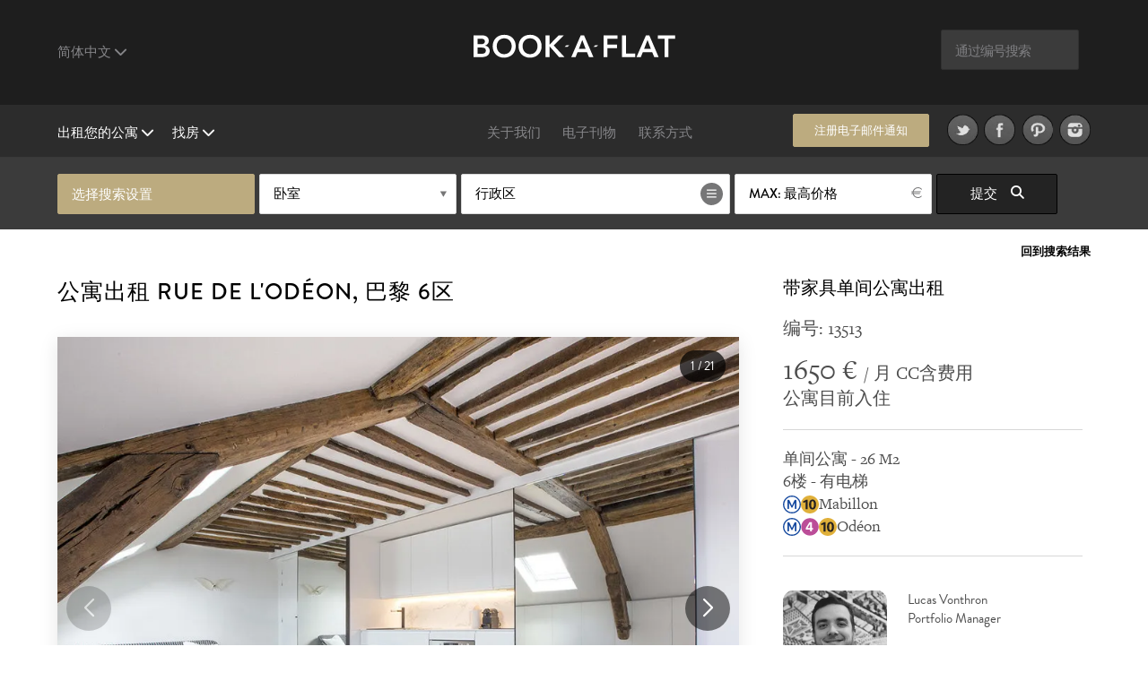

--- FILE ---
content_type: text/html; charset=UTF-8
request_url: https://www.book-a-flat.com/zh/apartment-paris-13749.html
body_size: 14735
content:
<!DOCTYPE html>
<html lang="zh-Hans" class="no-js">
<head>
<meta charset="utf-8" />
<title>带家具公寓出租 rue de l'Odéon, 巴黎 | Ref 13513</title>
<meta name="description" content="绝佳 单间公寓 带家具 26 m2， 位于rue de l'Odéon 街区 Saint Germain des Prés，属于 6区 区 Paris. Ref 13513" />
<meta name="viewport" content="width=device-width, initial-scale=1.0">
<meta name="robots" content="index, follow" />
<!-- Open Graph -->
<meta property="og:title" content="带家具公寓出租 rue de l'Odéon, 巴黎 | Ref 13513" />
<meta property="og:image" content="https://www.book-a-flat.com/photo/paris/13513/salon.jpg" />
<meta property="og:site_name" content="Book-a-Flat" />
<meta property="og:description" content="绝佳 单间公寓 带家具 26 m2， 位于rue de l'Odéon 街区 Saint Germain des Prés，属于 6区 区 Paris. Ref 13513" />
<meta property="og:url"	content="https://www.book-a-flat.com/zh/apartment-paris-13749.html" />
<meta property="og:type" content="website" />
<!-- Contact Card -->
<meta property="place:location:latitude" content="48.8700574 " />
<meta property="place:location:longitude" content="2.3305263 " />
<meta property="business:contact_data:street_address"
	content="Rue Volney" />
<meta property="business:contact_data:locality" content="Paris" />
<meta property="business:contact_data:postal_code" content="75002" />
<meta property="business:contact_data:country_name" content="France" />
<meta property="business:contact_data:email"
	content="contact@book-a-flat.com" />
<meta property="business:contact_data:phone_number"
	content="+33 147031420" />
<meta property="business:contact_data:website"
	content="https://www.book-a-flat.com" />
<link rel="icon" type="image/x-icon" href="../favicon.ico" />
<link rel="preconnect" href="https://p.typekit.net" crossorigin>
<link rel="dns-prefetch" href="https://p.typekit.net">
<link rel="preload" href="https://use.typekit.net/fxr0hcp.css" as="style" onload="this.onload=null;this.rel='stylesheet'">
<noscript><link rel="stylesheet" href="https://use.typekit.net/fxr0hcp.css"></noscript>
<link rel="preload" href="../scss/fonts/fontawesome-6.7.2/webfonts/fa-solid-900.woff2" as="font" type="font/woff2" crossorigin>
<link rel="stylesheet" type="text/css" href="../scss/style_property.min.css" />
<link rel="stylesheet" type="text/css" href="../scss/print.css" media="print" />
<script type="text/javascript">
var lat_loc = 48.851295;
var lat_long = 2.338817;
var seeall = '浏览所有照片';
</script>
<link rel="preconnect" href="https://maps.googleapis.com">
<link rel="preconnect" href="https://maps.gstatic.com">
<link rel="dns-prefetch" href="https://maps.googleapis.com">
<link rel="dns-prefetch" href="https://maps.gstatic.com">
<script defer src="../js/main_property.min.js?rand=23562"></script><script defer src="https://cloud.umami.is/script.js" data-website-id="f59f0210-313d-4d0c-b157-d27d429fc78b"></script>
</head>
<body class="">
	<div class="overlay"></div>
	<header>
		<div class="header" id="header">
			<div class="header__standart">
				<div class="header__standart__top header--bg-dark-grey">
					<div class="container-fluid">
						<div class="row">
							<div class="col-sm-4 col-md-4 col-lg-4 header__standart__top__left">
								<nav class="navbar">
									<div class="collapse">
										<ul class="nav navbar-nav header--links-grey">
											<li class="dropdown"><a href="javascript:void(0)"
												class="dropdown-toggle header__link first" rel="nofollow"
												data-toggle="dropdown">简体中文 <i class="fa-solid fa-chevron-down"></i>
											</a>
												<ul class="dropdown-menu" role="menu">
													<li><a href="../cn/" class="header__link">繁體中文</a></li>
													<li><a href="../" class="header__link">法文</a></li>
													<li><a href="../en/" class="header__link">英文</a></li>
													<li><a href="../it/" class="header__link">意大利文</a></li>
													<li><a href="../ru/" class="header__link">俄文</a></li>
													<li><a href="../es/" class="header__link">西班牙文</a></li>													  
													<li><a href="../de/" class="header__link">德国</a></li>
													<li><a href="../pt/" class="header__link">葡萄牙</a></li>
												</ul>
											</li>
										</ul>
										<div class="clearfix"></div>
									</div>
								</nav>
							</div>
							<div
								class="col-sm-4 col-md-4 col-lg-4 header__standart__top__center">
								<a href="./" class="header__standart__logo">Book A Flat</a>
							</div>
							<div
								class="col-sm-4 col-md-4 col-lg-4 header__standart__top__right">
								<nav class="navbar">
									<div class="collapse">
										<ul class="nav navbar-nav header--links-grey">
											<li>
												<form action="./_search_by_ref.php" class="header__search__form">
													<input name="ref" type="text" class="header__search"
														placeholder="通过编号搜索" /><i class="icon-search"></i>
												</form>
											</li>
										</ul>
										<div class="clearfix"></div>
									</div>
								</nav>
							</div>
							<div class="clearfix"></div>
						</div>
					</div>
				</div>
				<!-- /.header__standart__top -->
				<div class="header__standart__bottom header--bg-light-grey">
					<div class="container-fluid">
						<div class="row">
							<div
								class="col-sm-4 col-md-4 col-lg-4 header__standart__bottom__left">
								<nav class="navbar">
									<div class="collapse">
										<ul class="nav navbar-nav header--links-white">
											<li class="dropdown"><a href="javascript:void(0)"
												class="dropdown-toggle header__link first"
												data-toggle="dropdown">出租您的公寓 <i class="fa-solid fa-chevron-down"></i>
											</a>
												<ul class="dropdown-menu" role="menu">
													<li><a href="./rent-your-apartment.html">带家具公寓出租 ?</a></li>											
													<li><a href="./property-for-rent.html" class="header__link">发布出租房源</a></li>
																																																															</ul>
											</li>
											<li class="dropdown"><a href="javascript:void(0)"
												class="dropdown-toggle header__link last"
												data-toggle="dropdown">找房 <i class="fa-solid fa-chevron-down"></i>
											</a>
												<ul class="dropdown-menu" role="menu">
													<li><a href="./search.php?search=1" class="header__link">搜索</a></li>
													<li><a href="./new-apartments.html" class="header__link">新房源</a></li>
													<li><a href="./neighbourhoods.html" class="header__link">巴黎街区</a></li>
													<li><a href="./districts-paris.html" class="header__link">所有的区</a></li>
																									
													<li><a href="./luxury-rent.html" class="header__link">高档房</a></li>
													<li><a href="./student.html" class="header__link">学生租房</a></li>
													<li><a href="./corporate.html" class="header__link">商务租房</a></li>
													<li><a href="./apartments-paris-studio.html" class="header__link">单间公寓</a></li>
													<li><a href="./apartments-paris-1bedroom.html" class="header__link">1间卧室公寓</a></li>
													<li><a href="./apartments-paris-2bedrooms.html" class="header__link">2间卧室公寓</a></li>
													<li><a href="./apartments-paris-3bedrooms.html" class="header__link">3间卧室公寓</a></li>
													<li><a href="./property-for-sale.html" class="header__link">公寓出售</a></li>
												</ul>
											</li>
										</ul>
										<div class="clearfix"></div>
									</div>
								</nav>
							</div>
							<div
								class="col-sm-4 col-md-4 col-lg-4 header__standart__bottom__center">
								<nav class="navbar">
									<div class="collapse">
										<ul
											class="nav navbar-nav header--links-grey header--links-center">
											<li><a href="./about-book-a-flat.html" class="header__link">关于我们</a>
											</li>
											<li><a href="https://www.book-a-flat.com/magazine/"	target="_blank" class="header__link">电子刊物</a>
											</li>
											<li><a href="./contact.html" class="header__link">联系方式</a>
											</li>
										</ul>
										<div class="clearfix"></div>
									</div>
								</nav>
							</div>
							<div
								class="col-sm-4 col-md-4 col-lg-4 header__standart__bottom__right">
								<nav class="navbar">
									<div class="collapse">
										<ul
											class="nav navbar-nav header--links-grey header--links-center">
											<li><a href="javascript:void(0)" class="btn gold open-alert" style="font-size: 2.6rem;line-height: 7.4rem;width: 30rem;height: 7rem;margin-right: 20px">注册电子邮件通知</a></li>
											<li><a href="https://www.twitter.com/bookaflat" target="_blank" rel="noopener"><img src="../images/twitter.png" width="49" height="50" alt="Book A Flat 在 Twitter" class="lazyImg" />
											</a>
											</li>
											<li><a href="https://www.facebook.com/bookaflat" target="_blank" rel="noopener"> <img src="../images/facebook.png" width="49" height="50" alt="Book A Flat 在 Facebook" class="lazyImg" />
											</a>
											</li>
											<li><a href="https://www.pinterest.com/bookaflat" target="_blank" rel="noopener"> <img src="../images/pinterest.png" width="49" height="50" alt="Book A Flat 在 Pinterest" class="lazyImg" />
											</a>
											</li>
											<li><a href="https://www.instagram.com/bookaflat" class="last" target="_blank" rel="noopener"> <img src="../images/instagram.png" width="49" height="50" alt="Book A Flat 在 Instagram" class="lazyImg" />
											</a>
											</li>
										</ul>
										<div class="clearfix"></div>
									</div>
								</nav>
								<div class="clearfix"></div>
							</div>
							<div class="clearfix"></div>
						</div>
					</div>
				</div>
				<!-- /.header__standart__bottom -->

				<div class="quick-search header__quick_search search-engine hidden-xs">
	<div class="container">
		<form class="form" action="#">
		<div class="drop-container custom-select full-width search-by-term">
			 选择搜索设置			</div>
			<div class="drop-container custom-select full-width search-by-rooms"
				data-multiple="true" data-fieldname="rooms" data-name="卧室">
				<a href="javascript:void(0)" class="btn white mid full-width">卧室</a>
				<div class="dropbox">
					<div class="arr up"></div>
					<div class="dropcontent terms">
						<ul>
							<li class="item" data-val="1"><a href="javascript:void(0)"><i class="fa-solid fa-circle-plus"></i> <span>单间公寓</span></a></li>
							<li class="item" data-val="2"><a href="javascript:void(0)"><i class="fa-solid fa-circle-plus"></i> <span>1间卧室</span></a></li>
							<li class="item" data-val="3"><a href="javascript:void(0)"><i class="fa-solid fa-circle-plus"></i> <span>2间卧室</span></a></li>
							<li class="item" data-val="4"><a href="javascript:void(0)"><i class="fa-solid fa-circle-plus"></i> <span>3间卧室</span></a></li>
							<li class="item" data-val="5"><a href="javascript:void(0)"><i class="fa-solid fa-circle-plus"></i> <span>4间和4间以上卧室公寓</span></a></li>
						</ul>
					</div>
				</div>
			</div>

			<div class="drop-container custom-select search-by-locations"
				data-multiple="true" data-fieldname="arrondissements"
				data-name="行政区" data-lg="zh">
				<a href="javascript:void(0)" class="btn white list big">行政区</a>
				<div class="dropbox">
					<div class="arr up"></div>
					<div class="dropcontent tags">
						<table>
							<thead>
								<tr>
									<th colspan="3"><a href="javascript:void(0)"
										class="select-toggle off"><span>取消全部选择</span></a></th>
									<th colspan="2" class="alignright"><a href="javascript:void(0)"
										class="select-toggle on active"><span>全部选择</span></a></th>
								</tr>
							</thead>
							<tbody>
								<tr>
									<th colspan="5" style="font-size:3rem;padding-bottom:10px;">Paris</th>															
								</tr>
								<tr>
	      					<td><span
										class="item"
										data-val="1">1</span></td>
	      					<td><span
										class="item"
										data-val="2">2</span></td>
	      					<td><span
										class="item"
										data-val="3">3</span></td>
	      					<td><span
										class="item"
										data-val="4">4</span></td>
	      					<td><span
										class="item"
										data-val="5">5</span></td>
	      					</tr>
								<tr>
	      					<td><span
										class="item"
										data-val="6">6</span></td>
	      					<td><span
										class="item"
										data-val="7">7</span></td>
	      					<td><span
										class="item"
										data-val="8">8</span></td>
	      					<td><span
										class="item"
										data-val="9">9</span></td>
	      					<td><span
										class="item"
										data-val="10">10</span></td>
	      					</tr>
								<tr>
	      					<td><span
										class="item"
										data-val="11">11</span></td>
	      					<td><span
										class="item"
										data-val="12">12</span></td>
	      					<td><span
										class="item"
										data-val="13">13</span></td>
	      					<td><span
										class="item"
										data-val="14">14</span></td>
	      					<td><span
										class="item"
										data-val="15">15</span></td>
	      					</tr>
								<tr>
	      					<td><span
										class="item"
										data-val="16">16</span></td>
	      					<td><span
										class="item"
										data-val="17">17</span></td>
	      					<td><span
										class="item"
										data-val="18">18</span></td>
	      					<td><span
										class="item"
										data-val="19">19</span></td>
	      					<td><span
										class="item"
										data-val="20">20</span></td>
	      					</tr>
														<tr> 
															<th colspan="5" style="font-size:3rem;padding-bottom:10px;">郊区</th>															
														</tr>
													
														<tr>
														<td><span
																class="item"
																data-val="92">92</span></td>
									      					<td><span
																class="item"
																data-val="93">93</span></td>
									      					<td><span
																class="item"
																data-val="94">94</span></td>
									      					</tr>
							</tbody>
						</table>

					</div>
				</div>
			</div>

			<div class="drop-container custom-select full-width search-by-price"
				data-multiple="false" data-fieldname="max_price">
				<a href="javascript:void(0)" class="btn white mid full-width price">最高价格</a>
				<div class="dropbox">
					<div class="arr up"></div>
					<div class="dropcontent terms">
						<ul>
      					<li
								class="item"
								data-val="1000"><a href="javascript:void(0)"><i class="fa-solid fa-circle-plus"></i> <span>1000</span></a></li>
      					<li
								class="item"
								data-val="1500"><a href="javascript:void(0)"><i class="fa-solid fa-circle-plus"></i> <span>1500</span></a></li>
      					<li
								class="item"
								data-val="2000"><a href="javascript:void(0)"><i class="fa-solid fa-circle-plus"></i> <span>2000</span></a></li>
      					<li
								class="item"
								data-val="2500"><a href="javascript:void(0)"><i class="fa-solid fa-circle-plus"></i> <span>2500</span></a></li>
      					<li
								class="item"
								data-val="3000"><a href="javascript:void(0)"><i class="fa-solid fa-circle-plus"></i> <span>3000</span></a></li>
      					<li
								class="item"
								data-val="3500"><a href="javascript:void(0)"><i class="fa-solid fa-circle-plus"></i> <span>3500</span></a></li>
      					<li
								class="item"
								data-val="4000"><a href="javascript:void(0)"><i class="fa-solid fa-circle-plus"></i> <span>4000</span></a></li>
      					<li
								class="item"
								data-val="5000"><a href="javascript:void(0)"><i class="fa-solid fa-circle-plus"></i> <span>5000</span></a></li>
      					<li
								class="item"
								data-val="6000"><a href="javascript:void(0)"><i class="fa-solid fa-circle-plus"></i> <span>6000</span></a></li>
      					      					<li
								class="item on"
								data-val="0"><a href="javascript:void(0)"><i class="fa-solid fa-circle-plus"></i> <span>最高价格</span></a></li>
						</ul>
					</div>
				</div>
			</div>


			<button class="btn black hidden-xs  submit-search"
				data-lg="zh">提交 <i
					class="fa fa-search"></i>
			</button>
			<!-- <a class="link open-advanced-search" href="javascript:void(0)">高级搜索</a> -->

			<a class="btn black visible-xs open-search" href="javascript:void(0)">提交 <i class="fa fa-search"></i></a>
			
		</form>
	</div>
</div>
			</div>
			<!-- /.header__standart -->

			<div class="header__mini header--bg-grey">
				<div class="container-fluid">
					<div class="row" id="menu-placeholder">
										<div class="col-sm-4 col-md-4 col-lg-4 header__mini__left">
<nav class="navbar">
<div class="collapse">
<ul class="nav navbar-nav header--links-white">
<li><a href="javascript:void(0)"
    class="header__link open-header-menu"><i class="fa-solid fa-bars"></i> Menu</a>
    </li>
    </ul>
    <div class="clearfix"></div>
    </div>
    </nav>
    </div>
    <div class="col-sm-4 col-md-4 col-lg-4 header__mini__center">
    <div class="header__mini__center__search header__quick_search search-engine">
    
    <form class="form" action="#" method="get" id="2">
    
    <div class="drop-container custom-select full-width search-by-term">
    选择搜索设置									</div>

									<div class="drop-container custom-select full-width search-by-rooms" data-multiple="true" data-fieldname="rooms" data-name="卧室">
										<a href="javascript:void(0)" class="btn white mid full-width">卧室</a>
										<div class="dropbox">
											<div class="arr up"></div>
											<div class="dropcontent terms">
												<ul>
									<li class="item" data-val="1"><a href="javascript:void(0)"><i class="fa-solid fa-circle-plus"></i> <span>单间公寓</span></a></li>
									<li class="item" data-val="2"><a href="javascript:void(0)"><i class="fa-solid fa-circle-plus"></i> <span>1间卧室</span></a></li>
									<li class="item" data-val="3"><a href="javascript:void(0)"><i class="fa-solid fa-circle-plus"></i> <span>2间卧室</span></a></li>
									<li class="item" data-val="4"><a href="javascript:void(0)"><i class="fa-solid fa-circle-plus"></i> <span>3间卧室</span></a></li>
									<li class="item" data-val="5"><a href="javascript:void(0)"><i class="fa-solid fa-circle-plus"></i> <span>4间和4间以上卧室公寓</span></a></li>
												</ul>
											</div>
										</div>
									</div>

									<div class="drop-container custom-select search-by-locations search--sticky"
										data-multiple="true" data-fieldname="arrondissements" data-name="行政区" data-lg="zh">
										<a href="javascript:void(0)" class="btn white list big">行政区</a>
										<div class="dropbox">
											<div class="arr up"></div>
											<div class="dropcontent tags">
												<table>
								      				<thead>
								      				<tr>
								      					<th colspan="3"><a href="javascript:void(0)" class="select-toggle off"><span>取消全部选择</span></a></th>
								      					<th colspan="2" class="alignright"><a href="javascript:void(0)" class="select-toggle on active"><span>全部选择</span></a></th>
								      				</tr>
								      				</thead>
								      				<tbody>
														<tr>
															<th colspan="5" style="font-size:3rem;padding-bottom:10px;">Paris</th>															
														</tr>
								      					<tr>
									      					<td><span class="item" data-val="1">1</span></td>
									      					<td><span class="item" data-val="2">2</span></td>
									      					<td><span class="item" data-val="3">3</span></td>
									      					<td><span class="item" data-val="4">4</span></td>
									      					<td><span class="item" data-val="5">5</span></td>
									      					</tr>
								      					<tr>
									      					<td><span class="item" data-val="6">6</span></td>
									      					<td><span class="item" data-val="7">7</span></td>
									      					<td><span class="item" data-val="8">8</span></td>
									      					<td><span class="item" data-val="9">9</span></td>
									      					<td><span class="item" data-val="10">10</span></td>
									      					</tr>    					
								      					<tr>
									      					<td><span class="item" data-val="11">11</span></td>
									      					<td><span class="item" data-val="12">12</span></td>
									      					<td><span class="item" data-val="13">13</span></td>
									      					<td><span class="item" data-val="14">14</span></td>
									      					<td><span class="item" data-val="15">15</span></td>
									      					</tr>
								      					<tr>
									      					<td><span class="item" data-val="16">16</span></td>
									      					<td><span class="item" data-val="17">17</span></td>
									      					<td><span class="item" data-val="18">18</span></td>
									      					<td><span class="item" data-val="19">19</span></td>
									      					<td><span class="item" data-val="20">20</span></td>
									      					</tr>
														<tr> 
															<th colspan="5" style="font-size:3rem;padding-bottom:10px;">郊区</th>															
														</tr>
													
														<tr>
														<td><span
																class="item"
																data-val="92">92</span></td>
									      					<td><span
																class="item"
																data-val="93">93</span></td>
									      					<td><span
																class="item"
																data-val="94">94</span></td>
									      					</tr>
								      					</tbody>
												</table>
											</div>
										</div>
									</div>

									<div
										class="drop-container custom-select full-width search-by-price"
										data-multiple="false" data-fieldname="max_price">
										<a href="javascript:void(0)"
											class="btn white mid full-width price">最高价格</a>
										<div class="dropbox">
											<div class="arr up"></div>
											<div class="dropcontent terms">
												<ul>
						      											      						<li class="item" data-val="1000"><a href="javascript:void(0)"><i class="fa-solid fa-circle-plus"></i> <span>1000</span></a></li>
						      											      						<li class="item" data-val="1500"><a href="javascript:void(0)"><i class="fa-solid fa-circle-plus"></i> <span>1500</span></a></li>
						      											      						<li class="item" data-val="2000"><a href="javascript:void(0)"><i class="fa-solid fa-circle-plus"></i> <span>2000</span></a></li>
						      											      						<li class="item" data-val="2500"><a href="javascript:void(0)"><i class="fa-solid fa-circle-plus"></i> <span>2500</span></a></li>
						      											      						<li class="item" data-val="3000"><a href="javascript:void(0)"><i class="fa-solid fa-circle-plus"></i> <span>3000</span></a></li>
						      											      						<li class="item" data-val="3500"><a href="javascript:void(0)"><i class="fa-solid fa-circle-plus"></i> <span>3500</span></a></li>
						      											      						<li class="item" data-val="4000"><a href="javascript:void(0)"><i class="fa-solid fa-circle-plus"></i> <span>4000</span></a></li>
						      											      						<li class="item" data-val="5000"><a href="javascript:void(0)"><i class="fa-solid fa-circle-plus"></i> <span>5000</span></a></li>
						      											      						<li class="item" data-val="6000"><a href="javascript:void(0)"><i class="fa-solid fa-circle-plus"></i> <span>6000</span></a></li>
						      											      						<li class="item on" data-val="0"><a href="javascript:void(0)"><i class="fa-solid fa-circle-plus"></i> <span>最高价格</span></a></li>
						      					</ul>
											</div>
										</div>
									</div>

									<button class="btn black hidden-xs submit-search" data-lg="zh">
										提交 <i class="fa fa-search"></i>
									</button>
								</form>

							</div>
						</div>
					</div>
				</div>
			</div>
			<!-- /.header__mini -->

			<div class="header__mobile header--bg-dark-grey">
				<div class="container-fluid">
					<div class="row">
						<div
							class="col-xs-4 col-sm-4 col-md-4 col-lg-4 header__mobile__left">
							<nav class="navbar">
								<div class="collapse">
									<ul class="nav navbar-nav header--links-white">
										<li><a href="javascript:void(0)" class="open-menu" aria-label="Menu"><i class="fa-solid fa-bars"></i> </a>
										</li>
									</ul>
									<div class="clearfix"></div>
								</div>
							</nav>
						</div>
						<div
							class="col-xs-4 col-sm-4 col-md-4 col-lg-4 header__mobile__center">
							<a href="./" class="header__mobile__logo">Book-A-Flat</a>
						</div>
					</div>
				</div>
			</div>
			<!-- /.header__mini -->

		</div>

	</header>
	<main>
	<div class="wrapper">

  <div id="featured" class="main-header-wrapper hidden no-active">
  	<div class="text active hidden-xs"></div>
  	  	<div class="arrow ar-white hidden-xs"></div>
		<div class="text main-header-info-wrapper relative grey active visible-xs">
			<a href="javascript:void(0)" class="btn white open-search visible-xs search">搜索</a>
		</div>
  </div>

	<div class="property_nav">
		<div class="container">
												
			<a class="back" href="search.html">回到搜索结果</a>
					</div>
	</div>

	<section class="page property" style="padding-top:0">
		<div class="container">
			<article class="collumn">
				<div class="two-third">
				<header>
						<h1>公寓出租 rue de l'Odéon, 巴黎 6区</h1>
				</header>
                <div class="item-main-slider">
                    <div class="gallery-container">
        <div class="swiper main-swiper">
            <div class="swiper-wrapper" id="main-gallery">
            </div>

            <div class="swiper-button-next"></div>
            <div class="swiper-button-prev"></div>
            
            <div class="photo-counter">
                <span id="current-slide">1</span> / <span id="total-slides">15</span>
            </div>
        </div>

        <!-- Thumbnails (desktop seulement) -->
        <div class="swiper thumbs-swiper">
            <div class="swiper-wrapper" id="thumbs-gallery">

            </div>
        </div>

    </div>
    

  
                </div>
                 <div class="action">
                                     <a href="javascript:void(0)" class="btn btn--big first mid-grey open-appartment-images">所有照片</a>
                 </div>

    			</div>
				<div class="one-third property-details">				
						<h3>带家具单间公寓出租</h3>
						<div class="ref" style="margin-bottom: 0px;padding-bottom: 15px;border: none!important;">编号: 13513 </div>
						<div class="price"><span>1650 &euro; </span> / 月 CC含费用</div>
						<div class="date">公寓目前入住</div>
					
					<ul>
						<li>单间公寓 - 26 M2</li>
						<li>6楼 
						 - 有电梯</li>
						<li> <img src="../images/metro/Metro-M.svg" loading="lazy" class="metro" alt="地铁站" width="20" height="20" /><img src="../images/metro/Paris_m_10_jms.svg" loading="lazy" class="metro" alt="地铁线 10 Boulogne - Pont de Saint-Cloud - Gare d'Austerlitz" width="20" height="20" />Mabillon</li> 
		<li> <img src="../images/metro/Metro-M.svg" loading="lazy" class="metro" alt="地铁站" width="20" height="20" /><img src="../images/metro/Paris_m_4_jms.svg" loading="lazy" class="metro" alt="地铁线 4 Porte de Clignancourt - Porte d'Orléans" width="20" height="20" /><img src="../images/metro/Paris_m_10_jms.svg" loading="lazy" class="metro" alt="地铁线 10 Boulogne - Pont de Saint-Cloud - Gare d'Austerlitz" width="20" height="20" />Odéon</li> 
																									</ul>
					
										<div class="action">
        				<div style="display:inline-block;vertical-align:top;width:40%;margin-right:20px;">
        					<img src="..//images/about/about-65.jpg" style="width:100%;border-radius:10%;height:100%;object-fit: cover;" alt="Lucas Vonthron">
    					</div>
    					<div style="display:inline-block;vertical-align:top;width:50%;">
    						<p style="text-align:left";>Lucas Vonthron <br />Portfolio Manager</p>
    					</div>    
                    </div>					
										
										<div class="action">
						<a href="javascript:void(0)" class="btn mid-grey open-alert">被提醒</a>
						<div class="clearfix"></div>
					</div>
										<div class="subaction">
						<div class="btn default first open-share">
							分享							<i class="fa fa-share-square-o"></i>
							<div class="share-button">
								<div class="share-button__title">
									分享该房源								</div>
								<div class="share-button__body">								
								<a href="https://www.facebook.com/sharer/sharer.php?u=https://www.book-a-flat.com/zh/apartment-paris-13749.html" target="_blank" rel="noopener"><i class="fa-brands fa-square-facebook fa-2x"></i></a>
								<a href="https://twitter.com/intent/tweet?url=https://www.book-a-flat.com/zh/apartment-paris-13749.html&text=带家具公寓出租 rue de l'Odéon, 巴黎 | Ref 13513&via=bookaflat&hashtagsParis" rel="noopener"><i class="fa-brands fa-square-x-twitter fa-2x"></i></a>
								<a href="mailto:?subject=%E5%B8%A6%E5%AE%B6%E5%85%B7%E5%85%AC%E5%AF%93%E5%87%BA%E7%A7%9F%20rue%20de%20l%27Od%C3%A9on%2C%20%E5%B7%B4%E9%BB%8E%20%7C%20Ref%2013513&body=https%3A%2F%2Fwww.book-a-flat.com%2Fzh%2Fapartment-paris-13749.html" target="_blank" rel="noopener"><i class="fa-solid fa-envelope fa-2x"></i></a>
								<a href="//www.pinterest.com/pin/create/button/?url=https%3A%2F%2Fwww.book-a-flat.com%2Fzh%2Fapartment-paris-13749.html&media=https://www.book-a-flat.com/photo/paris/13513/salon.jpg&description=带家具公寓出租 rue de l'Odéon, 巴黎 | Ref 13513" data-pin-do="buttonPin" data-pin-config="none" class="share-button__pinterest" rel="noopener"><i class="fa-brands fa-square-pinterest fa-2x"></i></a>
								</div>
								<div class="share-button__arrow share-button__arrow--bottom"></div>
							</div>
						</div>
						<a href="javascript:void(0)" class="btn default last open-print">打印 <i class="fa fa-print"></i></a>
						<div class="clearfix"></div>
						<a href="javascript:void(0)" class="btn default first open-map">浏览地图 <i class="fa fa-map-marker"></i></a>
						<div class="clearfix"></div>
					</div>
				</div>
			</article>

		</div>
		<div class="property-desc">
			<div class="container">
				<div class="collumn">
					<div class="one-half">
						<h3>描述</h3>
						<p>巴黎带家具公寓，面积约26m2，位于  <a href="district-paris-6.html">6区</a> <a href="neighbourhood-saint-germain-des-pres.html">圣日耳曼（Saint Germain des Prés） </a>街区的 rue de l'Odéon街。6楼。该公寓包括 1 间客厅， 开放式厨房，1间淋浴室。 <br />公寓内的暖气是电的 (个别气体)。</p>
						
						<div style="clear:both"></div>
												<ul class="nav navbar-nav diag">
							<li class="diag_col1 dropdown">
								<a href="javascript:void(0)" class="dropdown-toggle first" data-toggle="dropdown">能源消耗量</a>
								<ul class="dropdown-menu" role="menu">
								<li><picture>
									<source srcset="../images/page/conso-energie.webp" type="image/webp">
									<source srcset="../images/page/conso-energie.jpg" type="image/jpg">
									<img src="../images/page/conso-energie.jpg" loading="lazy" alt="Energie" />
									</picture>
								</li>								
									<li>供暖、热水、卫生和制冷设施的能源消耗量(原生能源)。测量指标：KWhEP/平米/年</li>									
								</ul>

							</li>
							<li class="diag_col3">F<span>372</span></li>
																<li class="diag_col1">能源消耗过多的房屋 </li>
														
						</ul>
						<ul class="nav navbar-nav diag">
							<li class="diag_col2 dropdown">
								<a href="javascript:void(0)" class="dropdown-toggle last" data-toggle="dropdown">温室气体</a>
								<ul class="dropdown-menu" role="menu">
									<li><picture>
									<source srcset="../images/page/gaz.webp" type="image/webp">
									<source srcset="../images/page/gaz.jpg" type="image/jpg">
									<img src="../images/page/gaz.jpg" loading="lazy" alt="Gaz" />
									</picture>
								</li>								

									<li>供暖、热水、卫生和制冷设施的温室气体排放量。测量指标: 每年每平方米二氧化碳公斤当量</li>									
								</ul>
							</li>
							<li class="diag_col4">C<span>12</span></li>
													</ul>
												
						<div style="clear:both"></div>
								
											<ul class="diag">
						<li>照片仅供参考，不具有合同效力。</li>
						<li>图片可能与房产当前的实际配置存在差异。</li>
					</ul>
						
					<div style="clear:both"></div>
					</div>
					<div class="one-half last">
						<h3>家具和设施</h3>
						    <div class="container-mobilier">
	<ul><li><img src="../images/ui/icon-list.svg" class="bullet" alt="Ascenseur" width="29" height="29" />Ascenseur</li> <li><img src="../images/ui/icon-list.svg" class="bullet" alt="安全系统" width="29" height="29" />安全系统</li> <li><img src="../images/ui/icon-list.svg" class="bullet" alt="非吸烟者" width="29" height="29" />非吸烟者</li> </ul>

    <ul><li><strong>客厅</strong><li><img src="../images/ui/icon-list.svg" class="bullet" alt="书桌" width="29" height="29" />书桌</li> <li><img src="../images/ui/icon-list.svg" class="bullet" alt="双人床" width="29" height="29" />双人床</li> <li><img src="../images/ui/icon-list.svg" class="bullet" alt="双层玻璃" width="29" height="29" />双层玻璃</li> <li><img src="../images/ui/icon-list.svg" class="bullet" alt="壁橱" width="29" height="29" />壁橱</li> <li><img src="../images/ui/icon-list.svg" class="bullet" alt="实木复合地板" width="29" height="29" />实木复合地板</li> <li><img src="../images/ui/icon-list.svg" class="bullet" alt="床单和家用亚麻布" width="29" height="29" />床单和家用亚麻布</li> <li><img src="../images/ui/icon-list.svg" class="bullet" alt="床头灯" width="29" height="29" />床头灯</li> <li><img src="../images/ui/icon-list.svg" class="bullet" alt="座椅" width="29" height="29" />座椅</li> <li><img src="../images/ui/icon-list.svg" class="bullet" alt="打开视图" width="29" height="29" />打开视图</li> <li><img src="../images/ui/icon-list.svg" class="bullet" alt="挂衣柜" width="29" height="29" />挂衣柜</li> <li><img src="../images/ui/icon-list.svg" class="bullet" alt="沙发" width="29" height="29" />沙发</li> <li><img src="../images/ui/icon-list.svg" class="bullet" alt="电视机" width="29" height="29" />电视机</li> <li><img src="../images/ui/icon-list.svg" class="bullet" alt="窗户" width="29" height="29" />窗户</li> <li><img src="../images/ui/icon-list.svg" class="bullet" alt="茶几" width="29" height="29" />茶几</li> </ul><ul class="last"><li><strong>厨房</strong><li><img src="../images/ui/icon-list.svg" class="bullet" alt="" width="29" height="29" /></li> <li><img src="../images/ui/icon-list.svg" class="bullet" alt="吸尘器" width="29" height="29" />吸尘器</li> <li><img src="../images/ui/icon-list.svg" class="bullet" alt="咖啡机" width="29" height="29" />咖啡机</li> <li><img src="../images/ui/icon-list.svg" class="bullet" alt="实木复合地板" width="29" height="29" />实木复合地板</li> <li><img src="../images/ui/icon-list.svg" class="bullet" alt="微波" width="29" height="29" />微波</li> <li><img src="../images/ui/icon-list.svg" class="bullet" alt="抽油烟机" width="29" height="29" />抽油烟机</li> <li><img src="../images/ui/icon-list.svg" class="bullet" alt="洗碗机" width="29" height="29" />洗碗机</li> <li><img src="../images/ui/icon-list.svg" class="bullet" alt="洗衣机" width="29" height="29" />洗衣机</li> <li><img src="../images/ui/icon-list.svg" class="bullet" alt="烘干机" width="29" height="29" />烘干机</li> <li><img src="../images/ui/icon-list.svg" class="bullet" alt="烤箱" width="29" height="29" />烤箱</li> <li><img src="../images/ui/icon-list.svg" class="bullet" alt="电热水壶" width="29" height="29" />电热水壶</li> <li><img src="../images/ui/icon-list.svg" class="bullet" alt="铁" width="29" height="29" />铁</li> </ul><ul><li><strong>浴室 1</strong><li><img src="../images/ui/icon-list.svg" class="bullet" alt="1个洗脸盆" width="29" height="29" />1个洗脸盆</li> <li><img src="../images/ui/icon-list.svg" class="bullet" alt="厕所" width="29" height="29" />厕所</li> <li><img src="../images/ui/icon-list.svg" class="bullet" alt="淋浴" width="29" height="29" />淋浴</li> <li><img src="../images/ui/icon-list.svg" class="bullet" alt="车行" width="29" height="29" />车行</li> </ul>    </div>

    
    					</div>
									</div>
			</div>
		</div>
		
<div class="pricing container">
<h3>价格</h3>
			<div class="desktop-pricing">
				<table>
					<thead>
						<tr>							
							<th class="pricing__width--rent">租赁类型</th>
							<th class="pricing__width--rent">租金／月</th>
							<th class="pricing__width--deposit">押金</th>
							<th class="pricing__width--deposit">中介费（租客）</th>
							<th class="pricing__width--included">包括</th>
							<th class="pricing__width--excluded">不包括</th>
						</tr>
					</thead>
					<tbody>
											<tr>
							<td class="pricing__rent">主要居所</td>
							<td class="pricing__rent">1 650 &euro; *</td>
							<td class="pricing__deposit">2个月租金，不包括杂费</td>
							<td class="pricing__deposit">312 € **</td>
							<td class="pricing__included">宽带</td>
							<td class="pricing__excluded">电费, 天然气, 清洁费</td>
						</tr>
												
						 
						<tr>
							<td class="pricing__rent">民法典12个月个人租约 (Bail personnel code civil 12 mois)</td>
							<td class="pricing__rent">1 650 &euro; *</td>
							<td class="pricing__deposit">2个月租金，包括杂费</td>
							<td class="pricing__deposit">2178 €</td>
							<td class="pricing__included">宽带</td>
							<td class="pricing__excluded">电费, 天然气, 清洁费</td>
						</tr>
						<tr>
							<td class="pricing__rent">民法典公司租约 (Bail société code civil)</td>
							<td class="pricing__rent">1 650 &euro; *</td>
							<td class="pricing__deposit">2个月租金，包括杂费</td>
							<td class="pricing__deposit">2178 €</td>
							<td class="pricing__included">宽带</td>
							<td class="pricing__excluded">电费, 天然气, 清洁费</td>
						</tr>
						
					</tbody>
				</table>
				<div class="caption">
					<ul>
					
						<li>* 包括 71€ 的公共区域维护费用</br >						** 不包括房屋状况检查费用，由租客承担：最高3€/平方米。</br >
						中介费不包含在房租内。<br />请浏览相关栏目 <a href="tenant-paris.html"><i>面向房客的服务</i></a> 或直接联系我们以获取更多信息。 房客必须投保住房多风险保险</li>
						<li></li>
					</ul>
				</div>
			</div>
			<div class="mobile mobile-pricing">
				<div class="container">
					<table>
											<tr>
							<td colspan="2"><strong>主要居所</strong></td>
						</tr>
						<tr>
							<th>租金／月</th>
							<td class="pricing__rent">1 650 &euro; *</td>
						</tr>
						<tr>
							<th>押金</th>
							<td class="pricing__deposit">2个月租金，不包括杂费</td>
						</tr>
						<tr>
							<th>中介费（租客）</th>
							<td class="pricing__deposit">312 € **</td>
						</tr>
						<tr>
							<th>包括</th>
							<td class="pricing__included">宽带</td>
						</tr>
						<tr>
							<th>不包括</th>
							<td class="pricing__excluded">电费, 天然气, 清洁费</td>
						</tr>
						 
						<tr>
							<td colspan="2"><strong>民法典12个月个人租约 (Bail personnel code civil 12 mois)</strong></td>
						</tr>
						<tr>
							<th>租金／月</th>
							<td class="pricing__rent">1 650 &euro; *</td>
						</tr>
						<tr>
							<th>押金</th>
							<td class="pricing__deposit">2个月租金，包括杂费</td>
						</tr>
						<tr>
							<th>中介费（租客）</th>
							<td class="pricing__deposit">2178 € **</td>
						</tr>
						<tr>
							<th>包括</th>
							<td class="pricing__included">宽带</td>
						</tr>
						<tr>
							<th>不包括</th>
							<td class="pricing__excluded">电费, 天然气, 清洁费</td>
						</tr>

						<tr>
							<td colspan="2"><strong>民法典公司租约 (Bail société code civil)</strong></td>
						</tr>
						<tr>
							<th>租金／月</th>
							<td class="pricing__rent">1 650 &euro; *</td>
						</tr>
						<tr>
							<th>押金</th>
							<td class="pricing__deposit">2个月租金，包括杂费</td>
						</tr>
						<tr>
							<th>中介费（租客）</th>
							<td class="pricing__deposit">2178 € **</td>
						</tr>
						<tr>
							<th>包括</th>
							<td class="pricing__included">宽带</td>
						</tr>
						<tr>
							<th>不包括</th>
							<td class="pricing__excluded">电费, 天然气, 清洁费</td>
						</tr>
						
						<tr>
							<td colspan="2"></td>
						</tr>
					</table>
									<div class="caption">
					<ul>					
						<li>* 包括 71€ 的公共区域维护费用</br >						** 不包括房屋状况检查费用，由租客承担：最高3€/平方米。</br >
						中介费不包含在房租内。<br />请浏览相关栏目 <a href="tenant-paris.html"><i>面向房客的服务</i></a> 或直接联系我们以获取更多信息。 房客必须投保住房多风险保险</li>
						<li></li>
					</ul>
				</div>
				</div>
			</div>
		</div>
		
		<div class="location">
			<div class="container">
				<h3>公寓位置</h3>
								
								
								
				<ul class="transport">
					<li>地铁站:</li>
					<li> <img src="../images/metro/Metro-M.svg" loading="lazy" class="metro" alt="地铁站" width="20" height="20" /><img src="../images/metro/Paris_m_10_jms.svg" loading="lazy" class="metro" alt="地铁线 10 Boulogne - Pont de Saint-Cloud - Gare d'Austerlitz" width="20" height="20" />Mabillon</li> 
		<li> <img src="../images/metro/Metro-M.svg" loading="lazy" class="metro" alt="地铁站" width="20" height="20" /><img src="../images/metro/Paris_m_4_jms.svg" loading="lazy" class="metro" alt="地铁线 4 Porte de Clignancourt - Porte d'Orléans" width="20" height="20" /><img src="../images/metro/Paris_m_10_jms.svg" loading="lazy" class="metro" alt="地铁线 10 Boulogne - Pont de Saint-Cloud - Gare d'Austerlitz" width="20" height="20" />Odéon</li> 
							<li><a href="https://www.ratp.fr/plans" target="_blank" rel="noopener">地铁图</a></li>
				</ul>
			</div>
		</div>
			<div class="map" style="padding-bottom: 10rem";>
				<div id="map-appartment" loading="lazy" style="width:100%; height:140rem;"></div>
			</div>
		
		<div class="retaled">
  		  <div class="container">
    		  <h3>类似公寓</h3>

		    <div class="list-appartments">
            	<div class="grid grid-grid">
            		<div class="list">

              <div class="listing">
	<a
		href="./apartment-paris-15771.html"
		class="open-apartment">
		<div class="item-wrapper">

	<div class="item-container">
				<div class="item-row">
					<div class="item-cell top">
						<div class="item-img">
                        <picture>
                                                    <source srcset="../photo/paris/15507/thumbnail/sal1.webp 440w," type="image/webp">
                                                      <source srcset="../photo/paris/15507/thumbnail/sal1.jpg 440w" type="image/jpeg">
                           <img src="../images/preload-appartment.jpg" loading="lazy" alt="带家具公寓出租  rue Séguier 巴黎"  width="440" height="293">
						                        </picture>
						</div>
					</div>
				</div>
				<div class="item-row">
					<div class="item-cell top">
						<div class="item-info">
							<span class="details">单间公寓 - 21M2</span>
							<span class="ref">编号: 15507</span> <strong> rue Séguier 巴黎 6区</strong>
							<div class="price"> </div>
							<div class="divider"></div>
							<span class="available">公寓目前入住</span>
						</div>
					</div>
				</div>
			</div>
		</div>
	</a>
</div>
<div class="listing">
	<a
		href="./apartment-paris-26761.html"
		class="open-apartment">
		<div class="item-wrapper">

	<div class="item-container">
				<div class="item-row">
					<div class="item-cell top">
						<div class="item-img">
                        <picture>
                                                    <source srcset="../photo/paris/26761/thumbnail/img-4653-jpeg.webp 440w," type="image/webp">
                                                      <source srcset="../photo/paris/26761/thumbnail/img-4653-jpeg.jpg 440w" type="image/jpeg">
                           <img src="../images/preload-appartment.jpg" loading="lazy" alt="带家具公寓出租  rue de Rennes 巴黎"  width="440" height="293">
						                        </picture>
						</div>
					</div>
				</div>
				<div class="item-row">
					<div class="item-cell top">
						<div class="item-info">
							<span class="details">单间公寓 - 20M2</span>
							<span class="ref">编号: 26761</span> <strong> rue de Rennes 巴黎 6区</strong>
							<div class="price">1500 <span class="currency"> €/月</span></div>
							<div class="divider"></div>
							<span class="available">可入住 : 2026年1月20日</span>
						</div>
					</div>
				</div>
			</div>
		</div>
	</a>
</div>
<div class="listing">
	<a
		href="./apartment-paris-22405.html"
		class="open-apartment">
		<div class="item-wrapper">

	<div class="item-container">
				<div class="item-row">
					<div class="item-cell top">
						<div class="item-img">
                        <picture>
                                                    <source srcset="../photo/paris/22115/thumbnail/sal3.webp 440w," type="image/webp">
                                                      <source srcset="../photo/paris/22115/thumbnail/sal3.jpg 440w" type="image/jpeg">
                           <img src="../images/preload-appartment.jpg" loading="lazy" alt="带家具公寓出租  rue de Vaugirard 巴黎"  width="440" height="293">
						                        </picture>
						</div>
					</div>
				</div>
				<div class="item-row">
					<div class="item-cell top">
						<div class="item-info">
							<span class="details">单间公寓 - 34M2</span>
							<span class="ref">编号: 22115</span> <strong> rue de Vaugirard 巴黎 6区</strong>
							<div class="price">1640 <span class="currency"> €/月</span></div>
							<div class="divider"></div>
							<span class="available">可入住 : 2026年2月5日</span>
						</div>
					</div>
				</div>
			</div>
		</div>
	</a>
</div>
<div class="listing">
	<a
		href="./apartment-paris-7629.html"
		class="open-apartment">
		<div class="item-wrapper">

	<div class="item-container">
				<div class="item-row">
					<div class="item-cell top">
						<div class="item-img">
                        <picture>
                                                    <source srcset="../photo/paris/7393/salon-1.webp 440w," type="image/webp">
                                                      <source srcset="../photo/paris/7393/salon-1.jpg 440w" type="image/jpeg">
                           <img src="../images/preload-appartment.jpg" loading="lazy" alt="带家具公寓出租  rue Saint Guillaume 巴黎"  width="440" height="293">
						  
                            <div class="video_v">
                                <div class="video_v_icon"></div>
                            </div>                        </picture>
						</div>
					</div>
				</div>
				<div class="item-row">
					<div class="item-cell top">
						<div class="item-info">
							<span class="details">单间公寓 - 32M2</span>
							<span class="ref">编号: 7393</span> <strong> rue Saint Guillaume 巴黎 6区</strong>
							<div class="price"> </div>
							<div class="divider"></div>
							<span class="available">公寓目前入住</span>
						</div>
					</div>
				</div>
			</div>
		</div>
	</a>
</div>
<div class="listing">
	<a
		href="./apartment-paris-14080.html"
		class="open-apartment">
		<div class="item-wrapper">

	<div class="item-container">
				<div class="item-row">
					<div class="item-cell top">
						<div class="item-img">
                        <picture>
                                                    <source srcset="../photo/paris/13844/thumbnail/salon1.webp 440w," type="image/webp">
                                                      <source srcset="../photo/paris/13844/thumbnail/salon1.jpg 440w" type="image/jpeg">
                           <img src="../images/preload-appartment.jpg" loading="lazy" alt="带家具公寓出租  rue Coetlogon 巴黎"  width="440" height="293">
						                        </picture>
						</div>
					</div>
				</div>
				<div class="item-row">
					<div class="item-cell top">
						<div class="item-info">
							<span class="details">单间公寓 - 16M2</span>
							<span class="ref">编号: 13844</span> <strong> rue Coetlogon 巴黎 6区</strong>
							<div class="price"> </div>
							<div class="divider"></div>
							<span class="available">公寓目前入住</span>
						</div>
					</div>
				</div>
			</div>
		</div>
	</a>
</div>
<div class="listing">
	<a
		href="./apartment-paris-15908.html"
		class="open-apartment">
		<div class="item-wrapper">

	<div class="item-container">
				<div class="item-row">
					<div class="item-cell top">
						<div class="item-img">
                        <picture>
                                                    <source srcset="../photo/paris/15644/thumbnail/sal3.webp 440w," type="image/webp">
                                                      <source srcset="../photo/paris/15644/thumbnail/sal3.jpg 440w" type="image/jpeg">
                           <img src="../images/preload-appartment.jpg" loading="lazy" alt="带家具公寓出租  rue de l'Abbé Grégoire 巴黎"  width="440" height="293">
						                        </picture>
						</div>
					</div>
				</div>
				<div class="item-row">
					<div class="item-cell top">
						<div class="item-info">
							<span class="details">单间公寓 - 32M2</span>
							<span class="ref">编号: 15644</span> <strong> rue de l'Abbé Grégoire 巴黎 6区</strong>
							<div class="price"> </div>
							<div class="divider"></div>
							<span class="available">公寓目前入住</span>
						</div>
					</div>
				</div>
			</div>
		</div>
	</a>
</div>
<div class="listing">
	<a
		href="./apartment-paris-22103.html"
		class="open-apartment">
		<div class="item-wrapper">

	<div class="item-container">
				<div class="item-row">
					<div class="item-cell top">
						<div class="item-img">
                        <picture>
                                                    <source srcset="../photo/paris/21813/thumbnail/21813-salon.webp 440w," type="image/webp">
                                                      <source srcset="../photo/paris/21813/thumbnail/21813-salon.jpg 440w" type="image/jpeg">
                           <img src="../images/preload-appartment.jpg" loading="lazy" alt="带家具公寓出租  rue Jacob 巴黎"  width="440" height="293">
						                        </picture>
						</div>
					</div>
				</div>
				<div class="item-row">
					<div class="item-cell top">
						<div class="item-info">
							<span class="details">单间公寓 - 19M2</span>
							<span class="ref">编号: 21813</span> <strong> rue Jacob 巴黎 6区</strong>
							<div class="price"> </div>
							<div class="divider"></div>
							<span class="available">公寓目前入住</span>
						</div>
					</div>
				</div>
			</div>
		</div>
	</a>
</div>
<div class="listing">
	<a
		href="./apartment-paris-13879.html"
		class="open-apartment">
		<div class="item-wrapper">

	<div class="item-container">
				<div class="item-row">
					<div class="item-cell top">
						<div class="item-img">
                        <picture>
                                                    <source srcset="../photo/paris/13643/thumbnail/salon.webp 440w," type="image/webp">
                                                      <source srcset="../photo/paris/13643/thumbnail/salon.jpg 440w" type="image/jpeg">
                           <img src="../images/preload-appartment.jpg" loading="lazy" alt="带家具公寓出租  rue Mazarine 巴黎"  width="440" height="293">
						                        </picture>
						</div>
					</div>
				</div>
				<div class="item-row">
					<div class="item-cell top">
						<div class="item-info">
							<span class="details">单间公寓 - 21M2</span>
							<span class="ref">编号: 13643</span> <strong> rue Mazarine 巴黎 6区</strong>
							<div class="price"> </div>
							<div class="divider"></div>
							<span class="available">公寓目前入住</span>
						</div>
					</div>
				</div>
			</div>
		</div>
	</a>
</div>
            
					</div>
				</div>
			</div>
		</div>
        <div class="clearfix"></div>
          <p style="text-align:center;"><a href="./search.php?search=1&term=1&rooms=0&arrondissements=6&max_price=1850" class="btn mid load-more">其他类似公寓</a></p>	    

  		
		</div>
		
  </section>

<div class="popup-images">
	<div class="container">
		<a href="#" class="btn close close-black white close-appartment-images">关闭</a>
		<h2>公寓出租</h2>
		<h3>rue de l'Odéon, 巴黎 6区</h3>

		<div class="gallery">
			<div id="photoGrid" class="photo-grid">

			</div>
		</div>
		<a href="#"
			class="btn close close-black white close-appartment-images">关闭</a>
	</div>
</div>
<aside class="popup-alert">
	<div class="container">
		<a href="#" class="btn close close-black white close-alert">关闭</a>
			<h3>注册电子邮件通知</h3>
			<h2>请注册以便实时收阅新的房源信息。</h2>
			<div class="alerte">

					
			<div class="requestinfo new-listing">
				<div class="form clearfix">
					<form action="#" method="post" name="request" id="requestFormAlert">
						<div class="new-listing__inner clearfix">							
							<div class="form-element">
        						<label for="al-categ">住房类别</label>
        					</div>
        					<div class="form-element">
        						<input style="width: auto;" type="checkbox" id="al-categ1" name="data-categ" value="1" checked><label style="margin-right: 10px;">单间公寓</label>  
        						<input style="width: auto;" type="checkbox" id="al-categ2" name="data-categ" value="2"><label style="margin-right: 10px;">1间卧室</label>  
        						<input style="width: auto;" type="checkbox" id="al-categ3" name="data-categ" value="3"><label style="margin-right: 10px;">2间卧室</label>  
        						<input style="width: auto;" type="checkbox" id="al-categ4" name="data-categ" value="4"><label style="margin-right: 10px;">3间卧室</label>  
        						<input style="width: auto;" type="checkbox" id="al-categ5" name="data-categ" value="5"><label>4间和4间以上卧室公寓</label>
					</div>
				
					<div class="form-element">
					<label for="al-arrond">行政区</label>
					</div>
					<div class="form-element">
						
							<div class="col-md-3"> 
							<input style="width: auto;" type="checkbox" id="al-arrond0" name="data-arrond" value="0"><label>所有</label>
							</div>
															<div class="col-md-3">
								<input style="width: auto;" id="al-arrond1" type="checkbox" name="data-arrond" value="1">
					      					<label>1</label>
					      			</div>								<div class="col-md-3">
								<input style="width: auto;" id="al-arrond2" type="checkbox" name="data-arrond" value="2">
					      					<label>2</label>
					      			</div>								<div class="col-md-3">
								<input style="width: auto;" id="al-arrond3" type="checkbox" name="data-arrond" value="3">
					      					<label>3</label>
					      			</div>				           	
						</div>
						<div class="form-element">
						 
							<div class="col-md-3">
						<input style="width: auto;" id="al-arrond4" type="checkbox" name="data-arrond" value="4">
					      					<label>4</label>
					      			</div><div class="col-md-3">
						<input style="width: auto;" id="al-arrond5" type="checkbox" name="data-arrond" value="5">
					      					<label>5</label>
					      			</div><div class="col-md-3">
						<input style="width: auto;" id="al-arrond6" type="checkbox" name="data-arrond" value="6" checked>
					      					<label>6</label>
					      			</div><div class="col-md-3">
						<input style="width: auto;" id="al-arrond7" type="checkbox" name="data-arrond" value="7">
					      					<label>7</label>
					      			</div>						</div>
						<div class="form-element">
						 
							<div class="col-md-3">
						<input style="width: auto;" id="al-arrond8" type="checkbox" name="data-arrond" value="8">
					      					<label>8</label>
					      			</div><div class="col-md-3">
						<input style="width: auto;" id="al-arrond9" type="checkbox" name="data-arrond" value="9">
					      					<label>9</label>
					      			</div><div class="col-md-3">
						<input style="width: auto;" id="al-arrond10" type="checkbox" name="data-arrond" value="10">
					      					<label>10</label>
					      			</div><div class="col-md-3">
						<input style="width: auto;" id="al-arrond11" type="checkbox" name="data-arrond" value="11">
					      					<label>11</label>
					      			</div>						</div>
						<div class="form-element">
						
							<div class="col-md-3"> 
						<input style="width: auto;" id="al-arrond12" type="checkbox" name="data-arrond" value="12">
					      					<label>12</label>
					      			</div><div class="col-md-3"> 
						<input style="width: auto;" id="al-arrond13" type="checkbox" name="data-arrond" value="13">
					      					<label>13</label>
					      			</div><div class="col-md-3"> 
						<input style="width: auto;" id="al-arrond14" type="checkbox" name="data-arrond" value="14">
					      					<label>14</label>
					      			</div><div class="col-md-3"> 
						<input style="width: auto;" id="al-arrond15" type="checkbox" name="data-arrond" value="15">
					      					<label>15</label>
					      			</div>				           </div>
						<div class="form-element">
						
							<div class="col-md-3"> 
						<input style="width: auto;" id="al-arrond16" type="checkbox" name="data-arrond" value="16">
					      					<label>16</label>
					      			</div><div class="col-md-3"> 
						<input style="width: auto;" id="al-arrond17" type="checkbox" name="data-arrond" value="17">
					      					<label>17</label>
					      			</div><div class="col-md-3"> 
						<input style="width: auto;" id="al-arrond18" type="checkbox" name="data-arrond" value="18">
					      					<label>18</label>
					      			</div><div class="col-md-3"> 
						<input style="width: auto;" id="al-arrond19" type="checkbox" name="data-arrond" value="19">
					      					<label>19</label>
					      			</div>				           </div>
						<div class="form-element">
						
							<div class="col-md-3"> 
						<input style="width: auto;" id="al-arrond20" type="checkbox" name="data-arrond" value="20">
					      					<label>20</label>
					      			</div><div class="col-md-3"> 
						<input style="width: auto;" id="al-arrond21" type="checkbox" name="data-arrond" value="21">
					      					<label>郊区</label>
					      			</div>				           
						</div>
						<div class="clearfix"></div>
						<div class="form-element">
						<label for="al-price">最高价格 (&euro; / 月)</label>
							<input id="al-price" type="text" name="data-max_price" value="" />
						</div>

						<input type="hidden" name="data-lg" value="zh"> 
						<div class="form-element">
						<label for="al-name">姓</label>
							<input id="al-name" type="text" name="name" placeholder="姓*" />
						</div>
						
						<div class="form-element">
							<label for="al-surname">名</label>
							<input id="al-surname" type="text" name="surname"
								placeholder="名*" />
						</div>
						<div class="form-element">
							<label for="al-email">Email</label>
							<input id="al-email" type="text" name="email"
								placeholder="Email*" />
						</div>
						<div class="form-element act submit" style="margin-top:10rem;margin-bottom:10rem;text-align:center;">
							<button type="submit" class="btn grey action">发送</button>
						</div>
						
					</div>	
					</form>
				<p>所提供的信息为Book-A-Flat专用。您有权查阅、修改、更正和删除您的个人资料 （1978年1月6日法律第34条）。</p>
				</div>
			</div>

		</div>

		<a href="#" class="btn close close-black white close-alert">关闭</a>
	</div>
</aside><div class="mobile">
	<div class="mobile-search">
		<a href="javascript:void(0)" class="close-search"><i class="fa-solid fa-close"></i> </a>
		<div class="navigation">

			<ul class="first search__mobile search-engine form">
				<li>
					<div class="drop-container full-width search-by-term">
					<div class="btn mid gold">你正在寻找</div>
					</div>
				</li>
				<li>
					<div
						class="drop-container custom-select full-width search-by-rooms" data-multiple="true" data-fieldname="rooms" data-name="卧室">
						<a href="javascript:void(0)" class="btn white mid full-width">卧室</a>
						<div class="dropbox">
							<div class="arr up"></div>
							<div class="dropcontent terms">
								<ul>
									<li class="item" data-val="1"><a href="javascript:void(0)"><i class="fa-solid fa-circle-plus"></i> <span>单间公寓</span></a></li>
									<li class="item" data-val="2"><a href="javascript:void(0)"><i class="fa-solid fa-circle-plus"></i> <span>1间卧室</span></a></li>
									<li class="item" data-val="3"><a href="javascript:void(0)"><i class="fa-solid fa-circle-plus"></i> <span>2间卧室</span></a></li>
									<li class="item" data-val="4"><a href="javascript:void(0)"><i class="fa-solid fa-circle-plus"></i> <span>3间卧室</span></a></li>
									<li class="item" data-val="5"><a href="javascript:void(0)"><i class="fa-solid fa-circle-plus"></i> <span>4间和4间以上卧室公寓</span></a></li>
								</ul>
							</div>
						</div>
					</div>
				</li>
				<li>
					<div class="drop-container custom-select search-by-locations" data-multiple="true" data-fieldname="arrondissements"
						data-name="行政区" data-lg="zh">
						<a href="javascript:void(0)" class="btn white list mid">行政区</a>
						<div class="dropbox">
							<div class="arr up"></div>
							<div class="dropcontent tags">
								<table>
									<thead>
										<tr>
											<th colspan="3"><a href="javascript:void(0)"
												class="select-toggle off"><span>取消全部选择</span>
											</a></th>
											<th colspan="2" class="alignright"><a
												href="javascript:void(0)" class="select-toggle on active"><span>全部选择</span>
											</a></th>
										</tr>
									</thead>
									<tbody>
            						<tr>
            							<th colspan="5" style="font-size:3rem;padding-bottom:10px;">Paris</th>															
            						</tr>
										<tr>
										<td><span
												class="item"
												data-val="1">1</span></td>
										<td><span
												class="item"
												data-val="2">2</span></td>
										<td><span
												class="item"
												data-val="3">3</span></td>
										<td><span
												class="item"
												data-val="4">4</span></td>
										<td><span
												class="item"
												data-val="5">5</span></td>
										</tr>
										<tr>
										<td><span
												class="item"
												data-val="6">6</span></td>
										<td><span
												class="item"
												data-val="7">7</span></td>
										<td><span
												class="item"
												data-val="8">8</span></td>
										<td><span
												class="item"
												data-val="9">9</span></td>
										<td><span
												class="item"
												data-val="10">10</span></td>
										</tr>
										<tr>
										<td><span
												class="item"
												data-val="11">11</span></td>
										<td><span
												class="item"
												data-val="12">12</span></td>
										<td><span
												class="item"
												data-val="13">13</span></td>
										<td><span
												class="item"
												data-val="14">14</span></td>
										<td><span
												class="item"
												data-val="15">15</span></td>
										</tr>
										<tr>
										<td><span
												class="item"
												data-val="16">16</span></td>
										<td><span
												class="item"
												data-val="17">17</span></td>
										<td><span
												class="item"
												data-val="18">18</span></td>
										<td><span
												class="item"
												data-val="19">19</span></td>
										<td><span
												class="item"
												data-val="20">20</span></td>
										</tr>
										<tr>
											<th colspan="5" style="font-size:3rem;padding-bottom:10px;">郊区</th>															
										</tr>
													
										<tr>
										<td><span
												class="item"
												data-val="92">92</span></td>
					      					<td><span
												class="item"
												data-val="93">93</span></td>
					      					<td><span
												class="item"
												data-val="94">94</span></td>
					      					</tr>
									</tbody>
									
								</table>
							</div>
						</div>
					</div>
				</li>
				<li>
				<div class="drop-container custom-select full-width search-by-price"
				data-multiple="false" data-fieldname="max_price">
				<a href="javascript:void(0)" class="btn white mid full-width price">最高价格</a>
				<div class="dropbox">
					<div class="arr up"></div>
					<div class="dropcontent terms">
						<ul>
      					<li
								class="item"
								data-val="1000"><a href="javascript:void(0)"><i class="fa-solid fa-circle-plus"></i> <span>1000</span></a></li>
      					<li
								class="item"
								data-val="1500"><a href="javascript:void(0)"><i class="fa-solid fa-circle-plus"></i> <span>1500</span></a></li>
      					<li
								class="item"
								data-val="2000"><a href="javascript:void(0)"><i class="fa-solid fa-circle-plus"></i> <span>2000</span></a></li>
      					<li
								class="item"
								data-val="2500"><a href="javascript:void(0)"><i class="fa-solid fa-circle-plus"></i> <span>2500</span></a></li>
      					<li
								class="item"
								data-val="3000"><a href="javascript:void(0)"><i class="fa-solid fa-circle-plus"></i> <span>3000</span></a></li>
      					<li
								class="item"
								data-val="3500"><a href="javascript:void(0)"><i class="fa-solid fa-circle-plus"></i> <span>3500</span></a></li>
      					<li
								class="item"
								data-val="4000"><a href="javascript:void(0)"><i class="fa-solid fa-circle-plus"></i> <span>4000</span></a></li>
      					<li
								class="item"
								data-val="5000"><a href="javascript:void(0)"><i class="fa-solid fa-circle-plus"></i> <span>5000</span></a></li>
      					<li
								class="item"
								data-val="6000"><a href="javascript:void(0)"><i class="fa-solid fa-circle-plus"></i> <span>6000</span></a></li>
      					      					<li
								class="item on"
								data-val="0"><a href="javascript:void(0)"><i class="fa-solid fa-circle-plus"></i> <span>最高价格</span></a></li>
						</ul>
					</div>
				</div>
			</div>
					
				</li>
				<li><a href="javascript:void(0)" class="btn mid black submit-search"
					data-lg="zh">提交						<i class="fa fa-right fa-search"></i> </a></li>
			</ul>

			<div class="divider full-width"></div>
			<ul class="last search__mobile__neiboho">
				<li>
					<form action="./_search_by_ref.php"
						class="mobile-search__form">
						<input name="ref" type="text" class="mobile-search__search"
							placeholder="按编号搜索" /><i class="icon-search"></i>
					</form>
				</li>
				<li>
					<div class="drop-container custom-select full-width"
						data-multiple="false" data-fieldname="selections">
						<a href="javascript:void(0)" class="btn light-grey mid full-width">Book A Flat 选择</a>
						<div class="dropbox">
							<div class="arr up"></div>
							<div class="dropcontent terms">
								<ul>
									<li><a href="./neighbourhoods.html">巴黎街区</a></li>
									<li><a href="./districts-paris.html">区 Paris</a></li>
									<li><a href="./new-apartments.html">新房源</a></li>
									<li><a href="./luxury-rent.html">高档房</a></li>
									<li><a href="./student.html">学生租房</a></li>
									<li><a href="./corporate.html">商务租房</a></li>
									<li><a href="./apartments-paris-studio.html">单间公寓</a></li>
									<li><a href="./apartments-paris-1bedroom.html">1间卧室公寓</a></li>
									<li><a href="./apartments-paris-2bedrooms.html">2间卧室公寓</a></li>
									<li><a href="./apartments-paris-3bedrooms.html">3间卧室公寓</a></li>
								</ul>
							</div>
						</div>
					</div>
				</li>

			</ul>
		</div>
	</div>
</div>
<div class="mobile-menu">
	<a href="javascript:void(0)" class="close-menu" aria-label="关闭" rel="nofollow"><i class="fa-solid fa-close"></i> </a>
	<div class="navigation">

		<div class="col-xs-12 col-sm-6 col-md-6 col-lg-6">
			<span class="title">找房</span>
			<ul>
				<li><a href="./search.php?search=1">搜索 <i	class="fa fa-right fa-search"></i> </a></li>
				<li><a href="./alert-email.php">注册电子邮件通知</a></li>
				<li><a href="./new-apartments.html">新房源</a></li>
				<li><a href="./neighbourhoods.html">巴黎街区</a></li>
				<li><a href="./districts-paris.html">区 Paris</a></li>
								<li><a href="./luxury-rent.html">高档房</a></li>
				<li><a href="./student.html">学生租房</a></li>
				<li><a href="./corporate.html">商务租房</a></li>
				<li><a href="./apartments-paris-studio.html">单间公寓</a></li>
				<li><a href="./apartments-paris-1bedroom.html">1间卧室公寓</a></li>
				<li><a href="./apartments-paris-2bedrooms.html">2间卧室公寓</a></li>
				<li><a href="./apartments-paris-3bedrooms.html">3间卧室公寓</a></li>				
				<li><a href="./property-for-sale.html" class="header__link">公寓出售</a></li>
			</ul>

			<span class="title">出租您的公寓</span>
			<ul>
				<li><a href="./property-for-rent.html">发布出租房源</a>
				</li>
												
			</ul>
			<p><a href="./contact.html"	class="btn mid grey">联系我们</a></p>

			<ul class="mobile-social-links">

				<li><a href="https://www.instagram.com/bookaflat" target="_blank" rel="noopener"><img loading="lazy" src="../images/instagram.png" alt="Book A Flat 在 Instagram" width="49" height="50" /> </a></li>
				<li><a href="https://www.pinterest.com/bookaflat" target="_blank" rel="noopener"><img loading="lazy" src="../images/pinterest.png"	alt="Book A Flat 在 Pinterest" width="49" height="50" /> </a></li>
				<li><a href="https://www.facebook.com/bookaflat" target="_blank" rel="noopener"><img loading="lazy" src="../images/facebook.png" alt="Book A Flat 在 Facebook" width="49" height="50" /> </a></li>
				<li><a href="https://www.twitter.com/bookaflat" target="_blank" rel="noopener"><img loading="lazy" src="../images/twitter.png"	alt="Book A Flat 在 Twitter" width="49" height="50" /> </a></li>
			</ul>
			
			<span class="title">选择您的语言</span>
			<ul>
				<li><a href="#" rel="nofollow">简体中文</a></i>
				
				<li><a href="../cn/">繁體中文</a></li>
				<li><a href="../">法文</a></li>
				<li><a href="../en/">英文</a></li>
				<li><a href="../es/">西班牙文</a></li>
				<li><a href="../it/">意大利文</a></li>
				<li><a href="../ru/">俄文</a></li>
				<li><a href="../de/">德国</a></li>
				<li><a href="../pt/">葡萄牙</a></li>
				
			</ul>
		</div>
		<div class="col-xs-12 col-sm-6 col-md-6 col-lg-6">
			<span class="title hidden-sm hidde-md hidden-lg"></span> 
				<a class="title mobile-menu__about" href="./about-book-a-flat.html">关于我们</a>
			<a class="title mobile-menu__plm"
				href="https://www.book-a-flat.com/magazine/" target="_blank">Paris
				life magazine</a> <span class="title">联系方式 Book A Flat</span>
			<p>
				18, rue Volney<br> 75002 PARIS<br>
				+33&nbsp;(0)1&nbsp;47&nbsp;03&nbsp;14&nbsp;20<br /> <a
					href="mailto:info@book-a-flat.com">info@book-a-flat.com</a>
			</p>


		</div>
		<div class="clearfix"></div>
	</div>
</div>
</main>
<footer>
	<div class="head">
		<div class="container">
			<div class="left listing">
				<h2>公寓出租</h2>
				<p>3000多名业主信赖Book-A-Flat。您也可以非独家租赁方式将您的公寓委托我们出租。</p>
				<a href="./rent-your-apartment.html"
					class="btn white list-apartment">出租您的公寓</a>
			</div>

			<div class="right">
				<div class="contacts">
					<span class="title">联系我们</span>
					<p>
						18, rue Volney<br /> 75002 PARIS<br />
						+33 (0)1 47 03 14 20
					</p>
					<p>
						<a href="mailto:info@book-a-flat.com">info@book-a-flat.com</a>
					</p>
					
										
					
				</div>

				<ul class="about-menu">
					<li class="title">房东</li>
										<li><a href="./property-for-rent.html">出租您的公寓</a></li>
															<li><a href="./rent-your-apartment.html">带家具公寓出租 ?</a></li>
				</ul>
				<ul class="about-menu">
					<li class="title">简介</li>
					<li><a href="./about-book-a-flat.html">关于我们</a></li>
					<li><a href="./tenant-paris.html">面向房客的服务</a></li>
									</ul>
				<ul class="magazine-menu">
					<li class="title">PARIS LIFE MAGAZINE</li>
    				 					<li><a href="https://www.book-a-flat.com/magazine/en/photo-essays" target="_blank" rel="nofollow">Photo essays</a></li>
					<li><a href="https://www.book-a-flat.com/magazine/en/people" target="_blank" rel="nofollow">People</a></li>
					<li><a href="https://www.book-a-flat.com/magazine/en/essentials" target="_blank" rel="nofollow">Essentials</a></li>
					<li><a href="https://www.book-a-flat.com/magazine/en/neighbourhoods" target="_blank" rel="nofollow">巴黎街区</a></li>
    								</ul>
			</div>
		</div>
	</div>
	<div class="container copyright">版权所有©2015 Book-A-Flat - 使用条件 - <a
			href="./cgu.html" rel="nofollow">CGU</a></div>
</footer>
</div>
 
<script type="application/ld+json">
{
  "@context": "https://schema.org/",
  "@type": "Apartment",
  "name": "带家具公寓出租 rue de l'Odéon, 巴黎 | Ref 13513",
  "address": {
      "@type": "PostalAddress",
      "addressLocality": "Paris",
	  "streetAddress": "rue de l’Odéon",
      "postalCode": "75006"
    },
   "geo": {
     "@type": "GeoCoordinates",
     "latitude": "48.851295",
     "longitude": "2.338817"
     },
  "url": "https://www.book-a-flat.com/zh/apartment-paris-13749.html",
  "image": [
    "https://www.book-a-flat.com/photo/paris/13513/salon.jpg"
   ],
 
  "description": "带家具公寓出租 rue de l’Odéon, 巴黎 6区. 编号: 13513. 1650 € / 月. 单间公寓 26 M2. 公寓目前入住"
}
</script>
<script type="text/javascript">if(typeof wabtn4fg==="undefined"){wabtn4fg=1;h=document.head||document.getElementsByTagName("head")[0],s=document.createElement("script");s.type="text/javascript";s.src="../js/whatsapp-button.js";h.appendChild(s);}</script>
<script src="../js/social-share-links.min.js"></script>
<script>
var socialLinks = new PopUp();
socialLinks.generate();     
</script> 
<script src="../bower_components/swiper/swiper-bundle.min.js"></script>
<script>

const apartmentPhotos = [
                	            {
            	                id: 1 ,
            	                filename: 'salon',
            	                basePath: '../photo/paris/13513/',
            	                alt: 'salon',
            	                room:'客厅'
            	            },            				
                   		            	            {
            	                id: 1 ,
            	                filename: 'salon4',
            	                basePath: '../photo/paris/13513/',
            	                alt: 'salon4',
            	                room:'客厅'
            	            },            				
                   		            	            {
            	                id: 1 ,
            	                filename: 'salon2',
            	                basePath: '../photo/paris/13513/',
            	                alt: 'salon2',
            	                room:'客厅'
            	            },            				
                   		            	            {
            	                id: 1 ,
            	                filename: 'salon3',
            	                basePath: '../photo/paris/13513/',
            	                alt: 'salon3',
            	                room:'客厅'
            	            },            				
                   		            	            {
            	                id: 1 ,
            	                filename: 'salon5',
            	                basePath: '../photo/paris/13513/',
            	                alt: 'salon5',
            	                room:'客厅'
            	            },            				
                   		            	            {
            	                id: 1 ,
            	                filename: 'cuisine',
            	                basePath: '../photo/paris/13513/',
            	                alt: 'cuisine',
            	                room:'厨房'
            	            },            				
                   		            	            {
            	                id: 1 ,
            	                filename: 'cuisine2',
            	                basePath: '../photo/paris/13513/',
            	                alt: 'cuisine2',
            	                room:'厨房'
            	            },            				
                   		            	            {
            	                id: 1 ,
            	                filename: 'salon6',
            	                basePath: '../photo/paris/13513/',
            	                alt: 'salon6',
            	                room:'客厅'
            	            },            				
                   		            	            {
            	                id: 1 ,
            	                filename: 'salon7',
            	                basePath: '../photo/paris/13513/',
            	                alt: 'salon7',
            	                room:'客厅'
            	            },            				
                   		            	            {
            	                id: 1 ,
            	                filename: 'salon8',
            	                basePath: '../photo/paris/13513/',
            	                alt: 'salon8',
            	                room:'客厅'
            	            },            				
                   		            	            {
            	                id: 1 ,
            	                filename: 'salon9',
            	                basePath: '../photo/paris/13513/',
            	                alt: 'salon9',
            	                room:'客厅'
            	            },            				
                   		            	            {
            	                id: 1 ,
            	                filename: 'sdb',
            	                basePath: '../photo/paris/13513/',
            	                alt: 'sdb',
            	                room:'浴室 1'
            	            },            				
                   		            	            {
            	                id: 1 ,
            	                filename: 'sdb2',
            	                basePath: '../photo/paris/13513/',
            	                alt: 'sdb2',
            	                room:'浴室 1'
            	            },            				
                   		            	            {
            	                id: 1 ,
            	                filename: 'vue',
            	                basePath: '../photo/paris/13513/',
            	                alt: 'vue',
            	                room:''
            	            },            				
                   		            	            {
            	                id: 1 ,
            	                filename: 'communs',
            	                basePath: '../photo/paris/13513/',
            	                alt: 'communs',
            	                room:''
            	            },            				
                   		            	            {
            	                id: 1 ,
            	                filename: 'communs2',
            	                basePath: '../photo/paris/13513/',
            	                alt: 'communs2',
            	                room:''
            	            },            				
                   		            	            {
            	                id: 1 ,
            	                filename: 'facade',
            	                basePath: '../photo/paris/13513/',
            	                alt: 'facade',
            	                room:''
            	            },            				
                   		            	            {
            	                id: 1 ,
            	                filename: 'quartier',
            	                basePath: '../photo/paris/13513/',
            	                alt: 'quartier',
            	                room:''
            	            },            				
                   		            	            {
            	                id: 1 ,
            	                filename: 'quartier2',
            	                basePath: '../photo/paris/13513/',
            	                alt: 'quartier2',
            	                room:''
            	            },            				
                   		            	            {
            	                id: 1 ,
            	                filename: 'place-de-la-sorbonne-2',
            	                basePath: '../photo/paris/13513/',
            	                alt: 'place-de-la-sorbonne-2',
            	                room:''
            	            },            				
                   		            	            {
            	                id: 1 ,
            	                filename: 'img-3721',
            	                basePath: '../photo/paris/13513/',
            	                alt: 'img-3721',
            	                room:''
            	            },            				
                   		
        ];


        function createPictureElement(photo, isThumb = false, isFirstImage = false) {
            const picture = document.createElement('picture');
            
            if (isThumb) {
                // Pour les thumbnails - format simple, toujours lazy
                picture.innerHTML = `
                    <source srcset="${photo.basePath}thumbnail/${photo.filename}.webp" type="image/webp">
                    <source srcset="${photo.basePath}thumbnail/${photo.filename}.jpg" type="image/jpeg">
                    <img src="${photo.basePath}thumbnail/${photo.filename}.jpg" alt="${photo.alt}" loading="lazy">
                `;
            } else {
                // Pour la galerie principale - lazy loading natif sauf première image
                const loadingAttr = isFirstImage ? '' : 'loading="lazy"';
                const imgSrc = isFirstImage ? `${photo.basePath}medium/${photo.filename}.jpg` : `${photo.basePath}medium/${photo.filename}.jpg`;
                
                picture.innerHTML = `
                    <source srcset="${photo.basePath}${photo.filename}.webp 1140w" type="image/webp" media="(min-width: 1024px)">
                    <source srcset="${photo.basePath}${photo.filename}.jpg 1140w" type="image/jpeg" media="(min-width: 1024px)">
                    <source srcset="${photo.basePath}medium/${photo.filename}.webp 970w" type="image/webp" media="(max-width: 1023px)">
                    <source srcset="${photo.basePath}medium/${photo.filename}.jpg 970w" type="image/jpeg" media="(max-width: 1023px)">
                    <img src="${imgSrc}" alt="${photo.alt}"  width="440" height="293" ${loadingAttr}>
                    ${photo.room ? `<div class="room-info">${photo.room}</div>` : ''}
                `;
            }
            
            return picture;
        }

        function generateSlides() {
            const mainGallery = document.getElementById('main-gallery');
            const thumbsGallery = document.getElementById('thumbs-gallery');
            
            apartmentPhotos.forEach((photo, index) => {
                const slide = document.createElement('div');
                slide.className = 'swiper-slide';
                
                // Première image sans lazy loading pour LCP
                const isFirstImage = index === 0;
                const picture = createPictureElement(photo, false, isFirstImage);
                slide.appendChild(picture);
                mainGallery.appendChild(slide);
                
                const thumbSlide = document.createElement('div');
                thumbSlide.className = 'swiper-slide';
                
                const thumbPicture = createPictureElement(photo, true);
                thumbSlide.appendChild(thumbPicture);
                thumbsGallery.appendChild(thumbSlide);
            });
            

            document.getElementById('total-slides').textContent = apartmentPhotos.length;
        }

        // Initialiser les slides
        generateSlides();

        const thumbsSwiper = new Swiper('.thumbs-swiper', {
            spaceBetween: 10,
            slidesPerView: 'auto',
            freeMode: true,
            watchSlidesProgress: true,
            breakpoints: {
                320: { slidesPerView: 4 },
                480: { slidesPerView: 5 },
                768: { slidesPerView: 6 },
                1024: { slidesPerView: 8 }
            }
        });

        const mainSwiper = new Swiper('.main-swiper', {
            navigation: {
                nextEl: '.swiper-button-next',
                prevEl: '.swiper-button-prev',
            },
            thumbs: {
                swiper: thumbsSwiper
            },
            keyboard: {
                enabled: true,
            },
            loop: false,
            preloadImages: false,
            watchSlidesProgress: true,
            
            on: {
                slideChange: function () {
                    document.getElementById('current-slide').textContent = this.activeIndex + 1;
                }
            }
        });

        window.addEventListener('resize', () => {
            mainSwiper.update();
            thumbsSwiper.update();
        });
        

        function generatePhotoGrid() {
            const photoGrid = document.getElementById('photoGrid');
            photoGrid.innerHTML = '';
            
            let currentIndex = 0;
            let rowIndex = 0;
            
            while (currentIndex < apartmentPhotos.length) {
                const row = document.createElement('div');
                row.className = 'photo-row';
                
                const isEvenRow = rowIndex % 2 === 0;
                const photosInRow = isEvenRow ? 1 : 2;
                const isSingle = photosInRow === 1;
                
                row.classList.add(isSingle ? 'single' : 'double');
                
                for (let i = 0; i < photosInRow && currentIndex < apartmentPhotos.length; i++) {
                    const photo = apartmentPhotos[currentIndex];
                    const photoItem = createPhotoItem(photo, isSingle);
                    row.appendChild(photoItem);
                    currentIndex++;
                }
                
                photoGrid.appendChild(row);
                rowIndex++;
            }
        }


        function createPhotoItem(photo, isSingle = true) {
            const photoItem = document.createElement('div');
            photoItem.className = 'photo-item';
            

            const dimensions = isSingle 
                ? { width: 970, height: 645, size: '900w',dir:'medium' }  // Photo seule : plus grande
                : { width: 440, height: 293, size: '440w',dir:'thumbnail' }; // Photo double : plus petite
            
            photoItem.innerHTML = `
                <picture>
                    <source srcset="${photo.basePath}${dimensions.dir}/${photo.filename}.webp ${dimensions.size}" type="image/webp">
                    <source srcset="${photo.basePath}${dimensions.dir}/${photo.filename}.jpg ${dimensions.size}" type="image/jpeg">
                    <img src="${photo.basePath}${dimensions.dir}/${photo.filename}.jpg" loading="lazy" alt="${photo.alt}" width="${dimensions.width}" height="${dimensions.height}">
                </picture>
                <div class="photo-overlay">
                    <div class="room-name">${photo.room}</div>
                </div>
            `;
            
            photoItem.addEventListener('click', () => {
                console.log('Photo cliquée:', photo.alt);

            });
            
            return photoItem;
        }
    </script>
    </body>
</html>